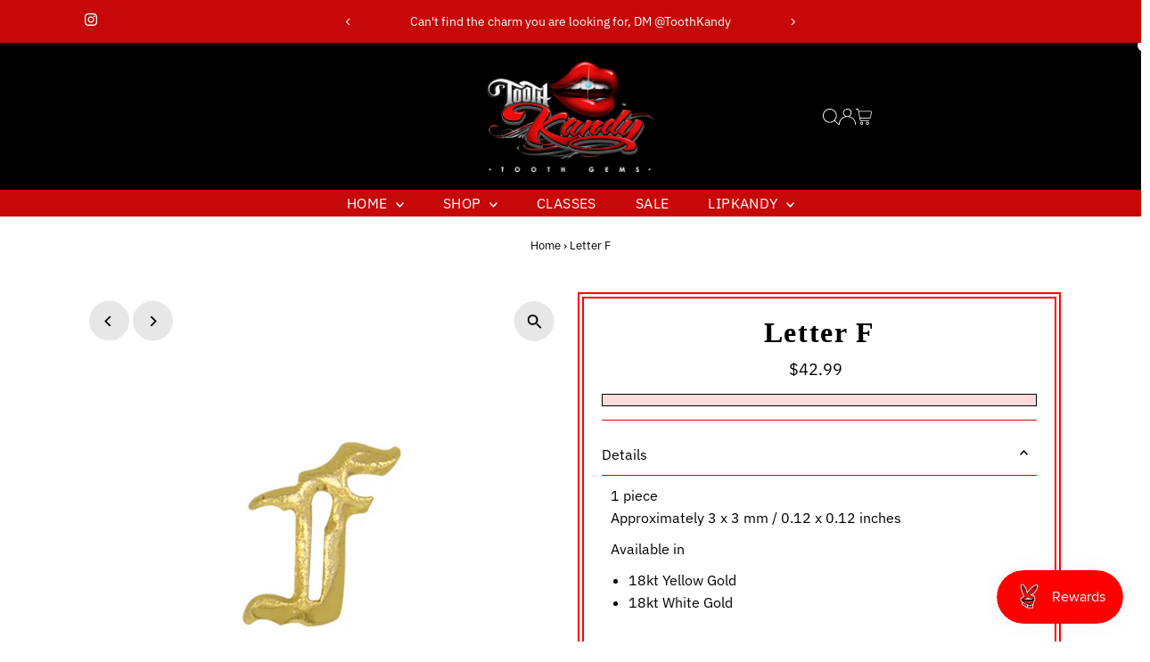

--- FILE ---
content_type: text/html; charset=utf-8
request_url: https://toothkandy.com//variants/21522949603412/?section_id=pickup-availability
body_size: 626
content:
<div id="shopify-section-pickup-availability" class="shopify-section"><div
  class="store-availability-container animated fadeIn"
  data-pick-up-available="true"
  data-section-id="pickup-availability"
  data-section-type="store-availability"
><div class="store-availability-information"><div class="store-availability-information-container">
        <div class="store-availability-icons">
  
    <svg role="img" aria-hidden="true" class="testament--apollo-checkmark store-availability-list__stock--icon vib-center" height="10px" version="1.1" xmlns="http://www.w3.org/2000/svg" xmlns:xlink="http://www.w3.org/1999/xlink" x="0px" y="0px"
    	 viewBox="0 0 25.7 20" xml:space="preserve">
       <g class="hover-fill" fill="var(--success-color)">
         <polygon points="8.2,15.8 2,9.6 0,11.6 8.2,20 25.7,2.1 23.7,0 "/>
       </g>
       <style>.store-availability-list__stock .testament--apollo-checkmark:hover .hover-fill { fill: var(--success-color);}</style>
    </svg>
  






</div><div class="store-availability-information__title">
            <p class="mb0">Pickup available at <strong>Tooth Kandy</strong></p>
            <p>
              Usually ready in 2 hours
            </p>
            <button
              class="slideout__trigger-store-availability js-slideout-open button-as-link"
              aria-label="Toggle slideout"
              tabindex="0"
              type="button"
              name="button"
              popovertarget="store-availability--2409439068244"
              popovertargetaction="show"
            >View store information
</button>
          </div></div>
    </div>
    <aside
      popover="auto"
      class="slideout slideout__drawer-right"
      id="store-availability--2409439068244"
    >
      <div class="store-availabilities-modal modal" id="StoreAvailabilityModal">
        <div class="slideout__trigger--close">
          <button
          class="slideout__trigger-store-availability js-slideout-close"
          aria-label="Close navigation"
          tabindex="0"
            type="button"
            name="button"
            popovertarget="store-availability--2409439068244"
            popovertargetaction="hide"
          >
            
  
    <svg role="img" aria-hidden="true" class="testament--apollo-close " height="14px" version="1.1" xmlns="http://www.w3.org/2000/svg" xmlns:xlink="http://www.w3.org/1999/xlink" x="0px" y="0px"
    	 viewBox="0 0 20 20" xml:space="preserve">
       <g class="hover-fill" fill="var(--text-color)">
         <polygon points="20,2 18,0 10,8 2,0 0,2 8,10 0,18 2,20 10,12 18,20 20,18 12,10 "/>
       </g>
       <style>.icn-close .testament--apollo-close:hover .hover-fill { fill: var(--text-color);}</style>
    </svg>
  






          </button>
        </div>
        <div class="store-availabilities-modal__header">
          <span class="store-availabilities-modal__product-information">
            <h2 class="store-availabilities-modal__product-title" data-store-availability-modal-product-title>
              Letter F
            </h2>
            
              <p class="store-availabilities-modal__variant-title store-availability-small-text">
                18kt Yellow Gold
            </p>
          
        </span>
      </div>
      <div class="store-availabilities-list"><div class="store-availability-list__item">
            <div class="store-availability-list__location">
              <strong>
                Tooth Kandy
              </strong>
            </div>
            <div class="store-availability-information-container">
              <div class="store-availability-icons">
  
    <svg role="img" aria-hidden="true" class="testament--apollo-checkmark store-availability-list__stock--icon vib-center" height="10px" version="1.1" xmlns="http://www.w3.org/2000/svg" xmlns:xlink="http://www.w3.org/1999/xlink" x="0px" y="0px"
    	 viewBox="0 0 25.7 20" xml:space="preserve">
       <g class="hover-fill" fill="var(--success-color)">
         <polygon points="8.2,15.8 2,9.6 0,11.6 8.2,20 25.7,2.1 23.7,0 "/>
       </g>
       <style>.store-availability-list__stock .testament--apollo-checkmark:hover .hover-fill { fill: var(--success-color);}</style>
    </svg>
  






</div>
              <div class="store-availability-list__stock store-availability-small-text"><p>Pickup available,
                    usually ready in 2 hours</p><p class="mb0">
                <p>4217 Tweedy Blvd.<br>South Gate CA 90280<br>United States</p>
                </p><p class="store-availability-list__phone">
                    +18445263948<br>
                  </p></div>
            </div>
          </div></div>
      </div>
    </aside></div>


</div>